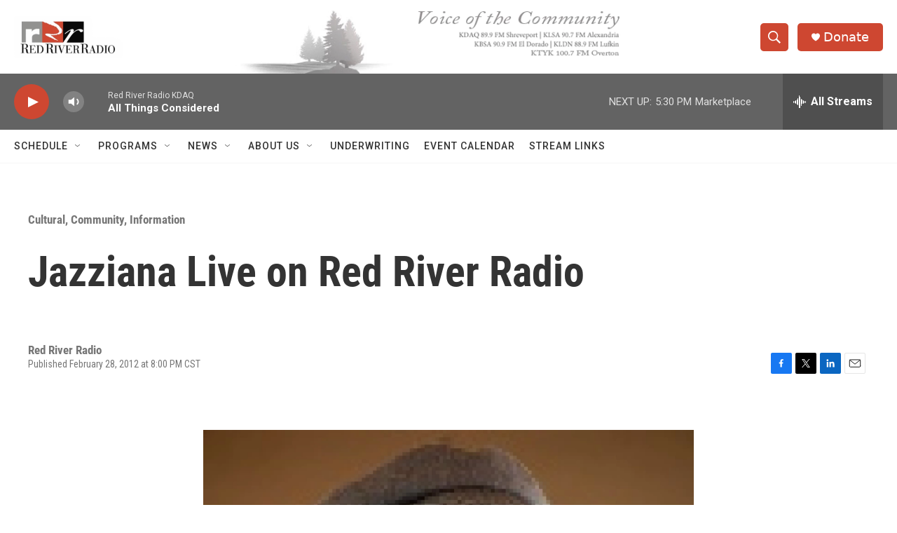

--- FILE ---
content_type: text/html; charset=utf-8
request_url: https://www.google.com/recaptcha/api2/aframe
body_size: 268
content:
<!DOCTYPE HTML><html><head><meta http-equiv="content-type" content="text/html; charset=UTF-8"></head><body><script nonce="wK4mNCEP80LGtN2JAw6g6w">/** Anti-fraud and anti-abuse applications only. See google.com/recaptcha */ try{var clients={'sodar':'https://pagead2.googlesyndication.com/pagead/sodar?'};window.addEventListener("message",function(a){try{if(a.source===window.parent){var b=JSON.parse(a.data);var c=clients[b['id']];if(c){var d=document.createElement('img');d.src=c+b['params']+'&rc='+(localStorage.getItem("rc::a")?sessionStorage.getItem("rc::b"):"");window.document.body.appendChild(d);sessionStorage.setItem("rc::e",parseInt(sessionStorage.getItem("rc::e")||0)+1);localStorage.setItem("rc::h",'1769036450978');}}}catch(b){}});window.parent.postMessage("_grecaptcha_ready", "*");}catch(b){}</script></body></html>